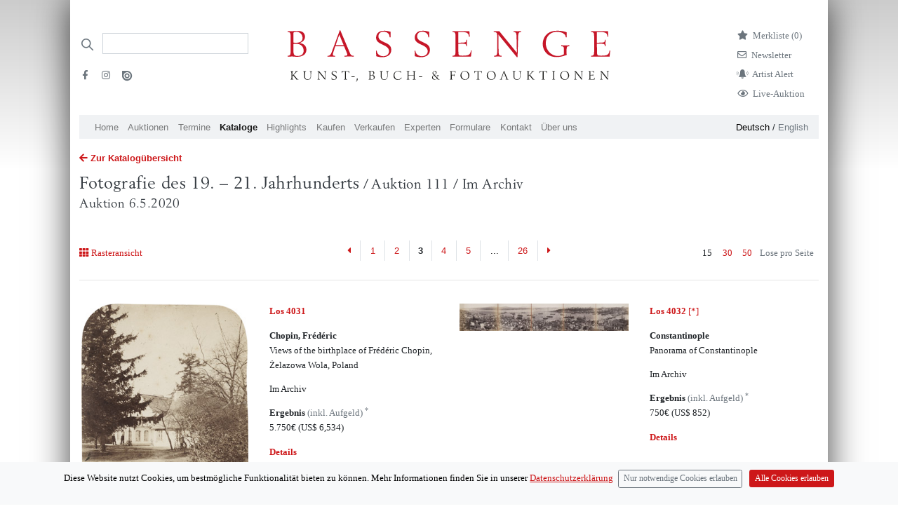

--- FILE ---
content_type: text/html; charset=utf-8
request_url: https://bassenge.com/kataloge/111/FOTO?page=3&limit=15&querySelector=undefined
body_size: 6991
content:
<!DOCTYPE html><html lang="de-de"><head><title>Fotografie des 19. – 21. Jahrhunderts</title><meta charset="utf-8"><meta name="viewport" content="width=device-width, initial-scale=1"><meta http-equiv="X-UA-Compatible" content="IE=edge"><meta name="csrf-token" content="SXSdx9Pq-cQHji3F2NR-UuTJOa2Ih76OsXYM"><script>var cookie = document.cookie;

window.dataLayer = window.dataLayer || [];
function gtag(){dataLayer.push(arguments);}

if (cookie.includes("acceptCookies=false")){
gtag('consent', 'default', {
	'ad_storage': 'denied',
	'analytics_storage': 'denied'
});
//- window['ga-disable-UA-45178794-3'] = true;
}
else if (cookie.includes("acceptCookies=true")){
gtag('consent', 'default', {
	'ad_storage': 'granted',
	'analytics_storage': 'granted'
})}
else {
gtag('consent', 'default', {
'ad_storage': 'denied',
'analytics_storage': 'denied'
})
};

gtag('js', new Date());
gtag('config', 'UA-45178794-3',{ 'anonymize_ip': true });

function setCookie(cname, cvalue, exdays) {
	var d = new Date();
	d.setTime(d.getTime() + exdays * 24 * 60 * 60 * 1000);
	var expires = "expires=" + d.toUTCString();
	document.cookie = cname + "=" + cvalue + ";" + expires + ";path=/";
}
</script><script async src="https://www.googletagmanager.com/gtag/js?id=UA-45178794-3"></script><script src="/libraries/jquery/jquery-3.5.1.min.js"></script><script src="/libraries/bootstrap-4.1.3-dist/js/bootstrap.bundle.min.js"></script><script src="/javascripts/ajax.js"></script><script src="/javascripts/uncryptmail.js"></script><link rel="preload" as="font" crossorigin="crossorigin" type="font/otf" href="/fonts/berling/BerlingLTStd-Roman.otf"><link rel="stylesheet" type="text/css" href="/libraries/fontawesome-free-5.13.1/css/all.min.css"><link rel="stylesheet" type="text/css" href="/fonts/open-iconic/font/css/open-iconic-bootstrap.css"><link rel="stylesheet" type="text/css" href="/stylesheets/style.css"></head><body><div class="container pt-4 px-md-3 pt-md-5 mb-5" id="container"><div class="modal fade" id="exampleModalCenter" tabindex="-1" role="dialog" aria-labelledby="exampleModalCenterTitle" aria-hidden="true"><div class="modal-dialog modal-dialog-centered" role="document"><div class="modal-content"><div class="modal-header"><h5 class="modal-title" id="exampleModalLongTitle"><b>Live bieten</b></h5><button class="close" type="button" data-dismiss="modal" aria-label="Close"><span aria-hidden="true">&times;</span></button></div><div class="modal-body"> <p> <i>BIDDING:</i> Wenn Sie online mitbieten möchten, <a class="mb-0" href="https://konto.bassenge.com">registrieren </a>Sie sich bitte einmalig als Benutzer (spätestens am Tag <b>vor </b>Beginn der Auktion) oder <a class="mb-0" href="https://konto.bassenge.com">verwalten </a>Sie ihr Profil.</p><p class="small">Bei Online-Live-Geboten über unsere Website wird zusätzlich zum Aufgeld eine  <b>Gebühr von 3% auf den Zuschlagspreis  </b>erhoben. Mit der Abgabe der Gebote werden die <a href="https://bassenge.com/pdf/agb_kaeufer.pdf">Allgemeinen Geschäftsbedingungen (AGB)</a> anerkannt.<!-- https://liveauction.bassenge.com/de/liveauction/bassenge--></p><p> <i> WATCHING: </i>Wenn Sie die Auktion <strong>nur verfolgen </strong>möchten, benötigen Sie keine Registrierung oder Anmeldung.</p><label class="d-block mb-2" style="cursor:pointer;user-select:none;-webkit-user-select: none"><input class="mr-2 mb-3" type="checkbox" value="" id="accept" style="transform: scale(1.5);-webkit-transform:scale(1.5);cursor:pointer;"><strong>Kenntnisnahme bestätigen</strong></label><a class="btn btn-lg btn-primary mb-4 float-left mr-3 disabled" id="liveauction-link" href="javascript:void(0)">Zur Live-Auktion</a><!-- a.btn.btn-primary.mb-4.disabled(id="liveauction-register-link" href="javascript:void(0)") Zum Bieten registrieren--></div></div></div></div><!-- Row with logo and searchbar--><div class="row header__logo-row"><!--/// Search /////--><div class="col-sm-12 d-none d-lg-flex col-lg-3 order-2 order-md-1 d-print-none"><div class="d-print-none"><form class="form-inline input-group my-2" action="/search" method="GET"><div class="iconSearchbar"></div><input class="border-bottom-1 headerSearchbar form-control border-muted py-2 rounded-0" type="search" placeholder="" name="search" aria-label="Search"><ul class="list-unstyled d-block w-100 mt-4"><li class="mb-2 pr-3 float-left"><a class="text-muted" target="_blank" href="https://www.facebook.com/bassenge.auktionen/"><i class="fab fa-facebook-f mr-1 ml-1" aria-hidden="true"></i></a></li><li class="mb-2 pr-3 float-left"><a class="text-muted" target="_blank" href="https://www.instagram.com/bassenge_auktionen/"> <i class="fab fa-instagram mr-1 ml-1" aria-hidden="true"></i></a></li><li class="mb-2"><a class="text-muted" target="_blank" href="https://issuu.com/galeriebassenge"><i class="issu d-inline-block" aria-hidden="true"></i></a></li></ul></form></div></div><!--** Search Mobile Icon *//--><div class="col-2 d-print-none d-flex justify-content-center align-items-center d-lg-none order-1 align-items-top"><a href="/search"><i class="fa fa-search text-bassenge-red" style="font-size:1.2em"></i></a></div><!--** Logo **// --><div class="col-8 col-lg-6 p-1 order-1 order-lg-2"><a href="/"><img class="logo img-fluid mx-auto d-block mb-md-3" src="/images/logos/bassenge-logo.svg" width="460" alt="Bassenge Logo"></a></div><div class="col-2 d-lg-none col-lg-6 order-1 order-lg-3 d-flex justify-content-center align-items-center"><button class="navbar-toggler p-0" type="button" data-toggle="collapse" data-target="#navbarSupportedContent" aria-controls="navbarSupportedContent" aria-expanded="false" aria-label="Toggle navigation"><span class="navbar-toggler-icon"></span></button></div><div class="col-lg-3 justify-content-end d-none d-lg-flex order-3 order-lg-3 d-print-none"><ul class="list-unstyled mr-4"><li class="mb-2"><a class="link-wishlist" href="/wishlist"><i class="fas fa-star d-inline mr-2"></i><p class="d-inline">Merkliste (<span class="total-qty">0)</span></p></a></li><li class="mb-2"><a class="link-newsletter" href="/formulare/newsletter"> <i class="far fa-envelope d-inline mr-2"></i><p class="d-inline">Newsletter<!--span.badge.badge-secondary.ml-1 #{session.cart.totalQty}--></p></a></li><li class="mb-2 text-muted"><a class="link-newsletter" href="/formulare/kuenstlerbenachrichtigung"> <i class="customicon-alert mr-2"></i><p class="d-inline">Artist Alert</p></a></li><li class="mb-2 text-muted"><a class="link-newsletter" href="#" data-toggle="modal" data-target="#exampleModalCenter"> <i class="far fa-eye d-inline mr-2"></i><p class="d-inline">Live-Auktion</p></a></li><!-- User Login		--></ul></div></div><div class="row d-lg-none py-2 d-print-none"><div class="col"><a class="small navigation-german-selector-active" href="/loc/de?clang=de-de">Deutsch</a> / <a class="small" href="/loc/en?clang=en-gb">English<!-- 	li--><!-- 		form(action="/logout" method="post").d-inline--><!-- 			input(type="hidden" name="_csrf" value= csrfTokenVar)--><!-- 			button.logout(type="submit" style="background: none; border: none;color: #6c757d; cursor: pointer; padding:0; margin-right: 1em;") Logout--><!-- if !isAuthenticated	--><!-- 	li--><!-- 		i.fas.fa-sign-in-alt.mr-2.text-muted--><!-- 		input(type="hidden" name="_csrf" value= csrfTokenVar)--><!-- 		span--><!-- 			a.text-muted(href="/login") Login--><!-- if !isAuthenticated--><!-- 	span(class="pb-4")--><!-- 		a(href="/signup") Signup--></a></div></div><nav class="col-12 col-md-12 navbar-expand-lg navbar-light bg-bassenge-nav-gray mt-0 mt-md-0 mb-1 d-print-none"><div class="collapse navbar-collapse" id="navbarSupportedContent"><ul class="navbar-nav mr-auto d-flex flex-wrap"><li class="nav-item"><a class="nav-link" href="/">Home</a></li><li class="nav-item d-lg-none"><a class="nav-link" href="#" data-toggle="modal" data-target="#exampleModalCenter">Live-Auktion</a></li><li class="nav-item"><a class="nav-link" href="/auktionen">Auktionen</a></li><li class="nav-item"><a class="nav-link" href="/termine">Termine									</a></li><li class="nav-item"><a class="nav-link active" href="/kataloge">Kataloge</a></li><li class="nav-item nav-item"><a class="nav-link" href="/highlights">Highlights</a></li><li class="nav-item"><a class="nav-link" href="/kaufen">Kaufen</a></li><li class="nav-item"><a class="nav-link" href="/verkaufen">Verkaufen</a></li><li class="nav-item"><a class="nav-link" href="/experts/art">Experten</a></li><li class="nav-item"><a class="nav-link" href="/formulare">Formulare</a></li><li class="nav-item"><a class="nav-link" href="/kontakt">Kontakt</a></li><li class="nav-item"><a class="nav-link" href="/ueberuns">Über uns</a></li><li class="nav-item d-lg-none"><a class="nav-link" href="/wishlist">Merkliste</a></li></ul><ul class="d-none d-lg-block languageSwitch font-weight-light"><li><a class="navigation-german-selector-active" href="/loc/de?clang=de-de">Deutsch</a> / <a href="/loc/en?clang=en-gb">English </a></li></ul></div></nav><script>$(window).on('beforeunload ',function() {
	var scrollPosition = $(document).scrollTop();
	localStorage.setItem("scrollPosition", scrollPosition);
	});
$(window).on('load', function(){
	var oldURL = document.referrer;
	if(oldURL.includes('/lots/')) {
	var string = ''
	var substring = "lots" 
	if(localStorage.scrollPosition && string.indexOf(substring) !== -1)  {
	$(document).scrollTop(localStorage.getItem("scrollPosition"));
	}}
});

$( document ).ready(function() {
	var deleteFromWatchListString = "Von der Merkliste entfernen"
	var addToWatchListString = "Los merken"

	$(function () {
		$('[data-toggle="tooltip"]').tooltip();
	});
	function setQty() {
	$.getJSON( "/wishlist/qty/list", function( data ) {
		console.log(data.qty);
		$(".total-qty").text(data.qty + ")");
	})}
	// Add Lot with Ajax / Wishlist 
	$(document).on('click','.wishlist-link-unactive',function(lotId) {
	var lotId = $(this).attr('lotId');
	var data = {};
	var lot = null
	data[lot] = lotId;
	var token =  $(this).attr('csrf')
	var elemActive = $(this);
		$.ajaxSetup({
			beforeSend: function(xhr) {
			xhr.setRequestHeader('Csrf-Token', token);
			}
			});
	$.ajax({
		type: 'POST',
		url:/wishlist/,
		data: 
		{lot:lotId},
		success: function(){
			elemActive.html('<i class="fas fa-star"></i> '+ deleteFromWatchListString).toggleClass('wishlist-link-unactive wishlist-link-active');setQty();}
		});
	});

	$(document).on('click','.wishlist-link-active',function(lotId) {
	var lotId = $(this).attr('lotId');
	var data = {};
	var lot = null
	data[lot] = lotId;
	var token =  $(this).attr('csrf')
	var elemActive = $(this);
		$.ajaxSetup({
			beforeSend: function(xhr) {
			xhr.setRequestHeader('Csrf-Token', token);
			}
			});
	$.ajax({
		type: 'POST',
		url:"/wishlist/deletelot/",
		data: 
		{lot:lotId},
		success: function(){
			elemActive.html('<i class="far fa-star"></i> '+addToWatchListString).toggleClass('wishlist-link-active wishlist-link-unactive');
			setQty();
		}
		});
	});
});
</script><div class="row"><div class="col"><a class="mt-3 mb-1 d-block" href="/kataloge"> <i class="fas fa-arrow-left mr-1"></i><strong>Zur Katalogübersicht </strong></a></div></div><div class="row sticky-top"><div class="col catalogcontent__stickyheader"><a class="catalog-title" href="/kataloge/111/FOTO"><h1 class="h1-xs pt-2 serif">Fotografie des 19. – 21. Jahrhunderts<small>  / Auktion 111 / Im Archiv</small></h1><h3 class="d-none d-md-block serif">Auktion 6.5.2020</h3></a></div></div><div class="row"><div class="col-12"></div></div><div class="row d-md-flex"> <!-- Viewswitch--><div class="col-3"></div></div><!-- Interaktion: Viewswitch, Pagination, --><div class="row mt-5 d-none d-md-flex"> <!-- Viewswitch--><div class="col-3"><p class="mr-2 pt-2"><!-- List--><!-- Raster--><a href="/kataloge/111/FOTO?page=3&amp;limit=15&amp;view=grid"> <i class="fa fa-th mr-1" aria-hidden="true"> </i>Rasteransicht</a></p></div><!-- Paginierung oben--><div class="col-6 d-none d-md-block"><ul class="pagination d-flex justify-content-center d-none d-md-flex mt-0"> <!-- Backlink--><li class="page-item rounded-0"><a class="page-link rounded-0 border-left-0" href="/kataloge/111/FOTO?page=2&amp;limit=15&amp;querySelector=undefined" aria-label="Previous"><i class="fas fa-caret-left"></i><span class="sr-only">Previous</span></a></li><!-- render disabled dots if page > 5--><!-- create list of page items--><li><a class="page-link" href="/kataloge/111/FOTO?page=1&amp;limit=15&amp;querySelector=undefined">1</a></li><li><a class="page-link" href="/kataloge/111/FOTO?page=2&amp;limit=15&amp;querySelector=undefined">2</a></li><li class="active page-item rounded-0"> <a class="page-link rounded-0">3</a></li><li><a class="page-link" href="/kataloge/111/FOTO?page=4&amp;limit=15&amp;querySelector=undefined">4</a></li><li><a class="page-link" href="/kataloge/111/FOTO?page=5&amp;limit=15&amp;querySelector=undefined">5</a></li><li class="page-link disabled dots"><a>...</a></li><li><a class="page-link page-link" href="/kataloge/111/FOTO?page=26&amp;limit=15&amp;querySelector=undefined">26</a></li><a class="page-link border-right-0" href="/kataloge/111/FOTO?page=4&amp;limit=15&amp;querySelector=undefined" aria-label="Next"><i class="fas fa-caret-right"></i><span class="sr-only">Next</span></a></ul></div><div class="mt-0 col-3 page-sizer d-flex justify-content-end"><p class="pt-2"><a class="mr-2 text-body active rounded-0" href="/kataloge/111/FOTO?page=1&amp;limit=15" title="show 15 items per page ">15</a><a class="mr-2 text-primary rounded-0" href="/kataloge/111/FOTO?page=1&amp;limit=30&amp;querySelector=undefined" title="show 15 items per page ">30</a><a class="mr-2 rounded-0 " href="/kataloge/111/FOTO?page=1&amp;limit=50&amp;querySelector=undefined" title="show 15 items per page ">50</a></p><p class="text-muted mr-2 pt-2">Lose pro Seite</p></div></div><!-- ********* LIST ***********--><div class="row"><div class="col-12"><hr></div></div><div class="row mt-0 d-flex align-items-top catalog-grid"><div class="col-12 col-md-6 mb-2 py-4"><div class="row"><div class="col-4 mb-md-3 mb-md-0 col-md-6"><a href="/lots/111/40310"><img class="img-fluid float-right mb-1" src="/images/catalogues/111/JPEG_300/4031a.jpg" loading="lazy" alt="Lot 4031, Auction  111, Chopin, Frédéric, Views of the birthplace of Frédéric Chopin,  Żelazowa Wola, Poland"></a></div><div class="col"><p class="mb-1 mb-md-3"><a href="/lots/111/40310"><strong>Los 4031</strong><br></a></p><p class="mb-1 mb-md-3"> <strong>Chopin, Frédéric</strong><br><span class="font-weight-light">Views of the birthplace of Frédéric Chopin,  Żelazowa Wola, Poland</span></p><p>Im Archiv</p><p><strong>Ergebnis </strong><span class="text-muted">(inkl. Aufgeld) <sup>*</sup></span><br>5.750€ <span data-toggle="tooltip" title="1 US-Dollar: 0.88 €">(US$ 6,534)</span><br></p><p><a href="/lots/111/40310"><strong>Details</strong></a></p></div></div></div><div class="col-12 col-md-6 mb-2 py-4"><div class="row"><div class="col-4 mb-md-3 mb-md-0 col-md-6"><a href="/lots/111/40320"><img class="img-fluid float-right mb-1" src="/images/catalogues/111/JPEG_300/4032a.jpg" loading="lazy" alt="Lot 4032, Auction  111, Constantinople, Panorama of Constantinople"></a></div><div class="col"><p class="mb-1 mb-md-3"><a href="/lots/111/40320"><strong>Los 4032</strong> [*] <br></a></p><p class="mb-1 mb-md-3"> <strong>Constantinople</strong><br><span class="font-weight-light">Panorama of Constantinople</span></p><p>Im Archiv</p><p><strong>Ergebnis </strong><span class="text-muted">(inkl. Aufgeld) <sup>*</sup></span><br>750€ <span data-toggle="tooltip" title="1 US-Dollar: 0.88 €">(US$ 852)</span><br></p><p><a href="/lots/111/40320"><strong>Details</strong></a></p></div></div></div><div class="col-12 col-md-6 mb-2 py-4"><div class="row"><div class="col-4 mb-md-3 mb-md-0 col-md-6"><a href="/lots/111/40330"><img class="img-fluid float-right mb-1" src="/images/catalogues/111/JPEG_300/4033a.jpg" loading="lazy" alt="Lot 4033, Auction  111, Constantinople, Souvenir de Constantinople"></a></div><div class="col"><p class="mb-1 mb-md-3"><a href="/lots/111/40330"><strong>Los 4033</strong><br></a></p><p class="mb-1 mb-md-3"> <strong>Constantinople</strong><br><span class="font-weight-light">Souvenir de Constantinople</span></p><p>Im Archiv</p><p><strong>Ergebnis </strong><span class="text-muted">(inkl. Aufgeld) <sup>*</sup></span><br>1.375€ <span data-toggle="tooltip" title="1 US-Dollar: 0.88 €">(US$ 1,563)</span><br></p><p><a href="/lots/111/40330"><strong>Details</strong></a></p></div></div></div><div class="col-12 col-md-6 mb-2 py-4"><div class="row"><div class="col-4 mb-md-3 mb-md-0 col-md-6"><a href="/lots/111/40340"><img class="img-fluid float-right mb-1" src="/images/catalogues/111/JPEG_300/4034a.jpg" loading="lazy" alt="Lot 4034, Auction  111, Daguerreotypes, Golden wedding anniversary of the Magnus family, Bremen"></a></div><div class="col"><p class="mb-1 mb-md-3"><a href="/lots/111/40340"><strong>Los 4034</strong><br></a></p><p class="mb-1 mb-md-3"> <strong>Daguerreotypes</strong><br><span class="font-weight-light">Golden wedding anniversary of the Magnus family, Bremen</span></p><p>Im Archiv</p><p><strong>Ergebnis </strong><span class="text-muted">(inkl. Aufgeld) <sup>*</sup></span><br>4.000€ <span data-toggle="tooltip" title="1 US-Dollar: 0.88 €">(US$ 4,545)</span><br></p><p><a href="/lots/111/40340"><strong>Details</strong></a></p></div></div></div><div class="col-12 col-md-6 mb-2 py-4"><div class="row"><div class="col-4 mb-md-3 mb-md-0 col-md-6"><a href="/lots/111/40360"><img class="img-fluid float-right mb-1" src="/images/catalogues/111/JPEG_300/4036a.jpg" loading="lazy" alt="Lot 4036, Auction  111, Du Camp, Maxime, Grand Temple d'Isis, a Philae, Second Pylone"></a></div><div class="col"><p class="mb-1 mb-md-3"><a href="/lots/111/40360"><strong>Los 4036</strong><br></a></p><p class="mb-1 mb-md-3"> <strong>Du Camp, Maxime</strong><br><span class="font-weight-light">Grand Temple d'Isis, a Philae, Second Pylone</span></p><p>Im Archiv</p><p><strong>Ergebnis </strong><span class="text-muted">(inkl. Aufgeld) <sup>*</sup></span><br>625€ <span data-toggle="tooltip" title="1 US-Dollar: 0.88 €">(US$ 710)</span><br></p><p><a href="/lots/111/40360"><strong>Details</strong></a></p></div></div></div><div class="col-12 col-md-6 mb-2 py-4"><div class="row"><div class="col-4 mb-md-3 mb-md-0 col-md-6"><a href="/lots/111/40370"><img class="img-fluid float-right mb-1" src="/images/catalogues/111/JPEG_300/4037a.jpg" loading="lazy" alt="Lot 4037, Auction  111, Dutch India / Indonesia, Views of landscapes, volcanoes and people of Dutch India"></a></div><div class="col"><p class="mb-1 mb-md-3"><a href="/lots/111/40370"><strong>Los 4037</strong><br></a></p><p class="mb-1 mb-md-3"> <strong>Dutch India / Indonesia</strong><br><span class="font-weight-light">Views of landscapes, volcanoes and people of Dutch India</span></p><p>Im Archiv</p><p><strong>Ergebnis </strong><span class="text-muted">(inkl. Aufgeld) <sup>*</sup></span><br>688€ <span data-toggle="tooltip" title="1 US-Dollar: 0.88 €">(US$ 781)</span><br></p><p><a href="/lots/111/40370"><strong>Details</strong></a></p></div></div></div><div class="col-12 col-md-6 mb-2 py-4"><div class="row"><div class="col-4 mb-md-3 mb-md-0 col-md-6"><a href="/lots/111/40380"><img class="img-fluid float-right mb-1" src="/images/catalogues/111/JPEG_300/4038a.jpg" loading="lazy" alt="Lot 4038, Auction  111, Dutch India / Java, Potraits, temples and landscapes of Java"></a></div><div class="col"><p class="mb-1 mb-md-3"><a href="/lots/111/40380"><strong>Los 4038</strong><br></a></p><p class="mb-1 mb-md-3"> <strong>Dutch India / Java</strong><br><span class="font-weight-light">Potraits, temples and landscapes of Java</span></p><p>Im Archiv</p><p><strong>Ergebnis </strong><span class="text-muted">(inkl. Aufgeld) <sup>*</sup></span><br>625€ <span data-toggle="tooltip" title="1 US-Dollar: 0.88 €">(US$ 710)</span><br></p><p><a href="/lots/111/40380"><strong>Details</strong></a></p></div></div></div><div class="col-12 col-md-6 mb-2 py-4"><div class="row"><div class="col-4 mb-md-3 mb-md-0 col-md-6"><a href="/lots/111/40400"><img class="img-fluid float-right mb-1" src="/images/catalogues/111/JPEG_300/4040a.jpg" loading="lazy" alt="Lot 4040, Auction  111, Egypt, Album du Musée Boulaq"></a></div><div class="col"><p class="mb-1 mb-md-3"><a href="/lots/111/40400"><strong>Los 4040</strong><br></a></p><p class="mb-1 mb-md-3"> <strong>Egypt</strong><br><span class="font-weight-light">Album du Musée Boulaq</span></p><p>Im Archiv</p><p><strong>Ergebnis </strong><span class="text-muted">(inkl. Aufgeld) <sup>*</sup></span><br>3.000€ <span data-toggle="tooltip" title="1 US-Dollar: 0.88 €">(US$ 3,409)</span><br></p><p><a href="/lots/111/40400"><strong>Details</strong></a></p></div></div></div><div class="col-12 col-md-6 mb-2 py-4"><div class="row"><div class="col-4 mb-md-3 mb-md-0 col-md-6"><a href="/lots/111/40410"><img class="img-fluid float-right mb-1" src="/images/catalogues/111/JPEG_300/4041a.jpg" loading="lazy" alt="Lot 4041, Auction  111, Egypt, Views of Egypt and Syria"></a></div><div class="col"><p class="mb-1 mb-md-3"><a href="/lots/111/40410"><strong>Los 4041</strong><br></a></p><p class="mb-1 mb-md-3"> <strong>Egypt</strong><br><span class="font-weight-light">Views of Egypt and Syria</span></p><p>Im Archiv</p><p><strong>Ergebnis </strong><span class="text-muted">(inkl. Aufgeld) <sup>*</sup></span><br>250€ <span data-toggle="tooltip" title="1 US-Dollar: 0.88 €">(US$ 284)</span><br></p><p><a href="/lots/111/40410"><strong>Details</strong></a></p></div></div></div><div class="col-12 col-md-6 mb-2 py-4"><div class="row"><div class="col-4 mb-md-3 mb-md-0 col-md-6"><a href="/lots/111/40420"><img class="img-fluid float-right mb-1" src="/images/catalogues/111/JPEG_300/4042a.jpg" loading="lazy" alt="Lot 4042, Auction  111, Erotic Photography, Album of German erotic images"></a></div><div class="col"><p class="mb-1 mb-md-3"><a href="/lots/111/40420"><strong>Los 4042</strong> [*] <br></a></p><p class="mb-1 mb-md-3"> <strong>Erotic Photography</strong><br><span class="font-weight-light">Album of German erotic images</span></p><p>Im Archiv</p><p><strong>Ergebnis </strong><span class="text-muted">(inkl. Aufgeld) <sup>*</sup></span><br>1.375€ <span data-toggle="tooltip" title="1 US-Dollar: 0.88 €">(US$ 1,563)</span><br></p><p><a href="/lots/111/40420"><strong>Details</strong></a></p></div></div></div><div class="col-12 col-md-6 mb-2 py-4"><div class="row"><div class="col-4 mb-md-3 mb-md-0 col-md-6"><a href="/lots/111/40430"><img class="img-fluid float-right mb-1" src="/images/catalogues/111/JPEG_300/4043a.jpg" loading="lazy" alt="Lot 4043, Auction  111, Erotic Photography, Various erotic images"></a></div><div class="col"><p class="mb-1 mb-md-3"><a href="/lots/111/40430"><strong>Los 4043</strong><br></a></p><p class="mb-1 mb-md-3"> <strong>Erotic Photography</strong><br><span class="font-weight-light">Various erotic images</span></p><p>Im Archiv</p><p><strong>Ergebnis </strong><span class="text-muted">(inkl. Aufgeld) <sup>*</sup></span><br>250€ <span data-toggle="tooltip" title="1 US-Dollar: 0.88 €">(US$ 284)</span><br></p><p><a href="/lots/111/40430"><strong>Details</strong></a></p></div></div></div><div class="col-12 col-md-6 mb-2 py-4"><div class="row"><div class="col-4 mb-md-3 mb-md-0 col-md-6"><a href="/lots/111/40440"><img class="img-fluid float-right mb-1" src="/images/catalogues/111/JPEG_300/4044a.jpg" loading="lazy" alt="Lot 4044, Auction  111, Fenton, Roger, Ismail Pacha &amp; Attendants; Captain Pechell &amp; Men of the 77th Regiment"></a></div><div class="col"><p class="mb-1 mb-md-3"><a href="/lots/111/40440"><strong>Los 4044</strong><br></a></p><p class="mb-1 mb-md-3"> <strong>Fenton, Roger</strong><br><span class="font-weight-light">Ismail Pacha &amp; Attendants; Captain Pechell &amp; Men of the 77th Regiment</span></p><p>Im Archiv</p><p><strong>Ergebnis </strong><span class="text-muted">(inkl. Aufgeld) <sup>*</sup></span><br>1.250€ <span data-toggle="tooltip" title="1 US-Dollar: 0.88 €">(US$ 1,420)</span><br></p><p><a href="/lots/111/40440"><strong>Details</strong></a></p></div></div></div><div class="col-12 col-md-6 mb-2 py-4"><div class="row"><div class="col-4 mb-md-3 mb-md-0 col-md-6"><a href="/lots/111/40450"><img class="img-fluid float-right mb-1" src="/images/catalogues/111/JPEG_300/4045a.jpg" loading="lazy" alt="Lot 4045, Auction  111, Ferrez, Marc, Views of Rio de Janeiro"></a></div><div class="col"><p class="mb-1 mb-md-3"><a href="/lots/111/40450"><strong>Los 4045</strong><br></a></p><p class="mb-1 mb-md-3"> <strong>Ferrez, Marc</strong><br><span class="font-weight-light">Views of Rio de Janeiro</span></p><p>Im Archiv</p><p><strong>Ergebnis </strong><span class="text-muted">(inkl. Aufgeld) <sup>*</sup></span><br>2.750€ <span data-toggle="tooltip" title="1 US-Dollar: 0.88 €">(US$ 3,125)</span><br></p><p><a href="/lots/111/40450"><strong>Details</strong></a></p></div></div></div></div><!-- Paginierung unten--><div class="row mt-2 px-3"><div class="col-12 d-none d-md-block"><ul class="pagination d-flex justify-content-center d-none d-md-flex mt-0"> <!-- Backlink--><li class="page-item rounded-0"><a class="page-link rounded-0 border-left-0" href="/kataloge/111/FOTO?page=2&amp;limit=15&amp;querySelector=undefined" aria-label="Previous"><i class="fas fa-caret-left"></i><span class="sr-only">Previous</span></a></li><!-- render disabled dots if page > 5--><!-- create list of page items--><li><a class="page-link" href="/kataloge/111/FOTO?page=1&amp;limit=15&amp;querySelector=undefined">1</a></li><li><a class="page-link" href="/kataloge/111/FOTO?page=2&amp;limit=15&amp;querySelector=undefined">2</a></li><li class="active page-item rounded-0"> <a class="page-link rounded-0">3</a></li><li><a class="page-link" href="/kataloge/111/FOTO?page=4&amp;limit=15&amp;querySelector=undefined">4</a></li><li><a class="page-link" href="/kataloge/111/FOTO?page=5&amp;limit=15&amp;querySelector=undefined">5</a></li><li class="page-link disabled dots"><a>...</a></li><li><a class="page-link page-link" href="/kataloge/111/FOTO?page=26&amp;limit=15&amp;querySelector=undefined">26</a></li><a class="page-link border-right-0" href="/kataloge/111/FOTO?page=4&amp;limit=15&amp;querySelector=undefined" aria-label="Next"><i class="fas fa-caret-right"></i><span class="sr-only">Next</span></a></ul></div><!-- Pagination mobil--><div class="col-12 d-md-none"><ul class="pagination d-flex justify-content-center mt-0"><li class="page-item rounded-0"><a class="page-link rounded-0 border-left-0" href="/kataloge/111/FOTO?page=2&amp;limit=15&amp;querySelector=undefined" aria-label="Previous"><i class="fas fa-caret-left"></i><span class="sr-only">Previous</span></a></li><li class="page-link mobile">Seite 3 von 26</li><!-- a(href=weiter) weiter--><a class="page-link border-right-0" href="/kataloge/111/FOTO?page=4&amp;limit=15&amp;querySelector=undefined" aria-label="Next"><i class="fas fa-caret-right"></i><span class="sr-only">Next</span></a></ul></div></div><div class="row mt-3"><div class="col"><p class="text-muted small">[*]: Regelbesteuert gemäß Auktionsbedingungen. [^]: Ausgleich von Einfuhr-Umsatzsteuer.</p><p class="text-muted small">* Alle Angaben inkl. 25% Regelaufgeld ohne MwSt. und ohne Gewähr – Irrtum vorbehalten.</p></div></div><script>const cb = document.getElementById('accept');
cb.onchange = 
function(){ 
	var germanLinkExists = document.getElementById("liveauction-link")
	var englishLinkExists = document.getElementById("liveauction-link-english")
	if (cb.checked) {
	if (germanLinkExists) {
	document.getElementById('liveauction-link').setAttribute('href','https://liveauction.bassenge.com/de/liveauction/bassenge');
	document.getElementById('liveauction-link').classList.remove('disabled')
	}
	if (englishLinkExists) {
	document.getElementById('liveauction-link-english').setAttribute('href','https://liveauction.bassenge.com/en/liveauction/bassenge');
	document.getElementById('liveauction-link-english').classList.remove('disabled')
	}
	}
	else {
	var germanLinkExists = !!document.getElementById("liveauction-link")
	if (germanLinkExists) {
	document.getElementById('liveauction-link').setAttribute('href','javascript:void(0)');
	document.getElementById('liveauction-link').classList.add('disabled')
	}
	if (englishLinkExists) {
	document.getElementById('liveauction-link-english').setAttribute('href','javascript:void(0)');
	document.getElementById('liveauction-link-english').classList.add('disabled')
	} 
	}
}
window.onload = 
	function() {
	cb.checked = false;
	}</script><hr class="mt-3 mb-2 d-none d-md-block"><div class="row d-none d-md-flex"><div class="col-sm-3"><p class="text-gray600 small">Galerie Bassenge<br>Erdener Str. 5A <br>14193 Berlin</p></div><div class="col-sm-3"><p class="text-gray600 small">Öffnungszeiten:<br> Montag bis Donnerstag, 10–18 Uhr,<br> Freitag, 10–16 Uhr</p></div><div class="col-sm-3"><p class="text-gray600 small">Telefon: +49 30 8938029-0 <br> Fax: +49 30 8918025 <br> E-Mail:<a href="javascript:linkTo_UnCryptMailto('nbjmup;jogpAcbttfohf/dpn')"> info (at) bassenge.com</a></p></div><div class="col-sm-3"><p class="text-gray600 small"> <a class="d-print-none" href="/impressum">Impressum</a><br><a class="d-print-none" href="/datenschutz">Datenschutzerklärung</a><br>© 2024 Galerie Gerda Bassenge </p></div></div><!-- Footer mobile--><hr class="mt-5 mb-2 d-md-none"><div class="row d-md-none"><div class="col-sm-4"><p class="text-gray600 small">Galerie Bassenge <br>Erdener Str. 5A <br>14193 Berlin<br></p><p class="text-gray600 small">Öffnungszeiten:<br> Montag bis Donnerstag, 10–18 Uhr,<br> Freitag, 10–16 Uhr</p><p class="text-gray600 small" style="line-height:2.2em">Telefon: +49 30 8938029-0 <br> Fax: +49 30 8918025 <br> E-Mail:<a href="javascript:linkTo_UnCryptMailto('nbjmup;jogpAcbttfohf/dpn')"> info (at) bassenge.com</a></p><p class="text-gray600 small"> <a class="d-print-none" href="/impressum">Impressum</a><br><a class="d-print-none" href="/datenschutz">Datenschutzerklärung</a><br>© 2022 Galerie Gerda Bassenge </p></div></div><!--Cookie-Alert --><div class="alert text-center cookiealert" role="alert"><p>Diese Website nutzt Cookies, um bestmögliche Funktionalität bieten zu können. Mehr Informationen finden Sie in unserer <a href="/datenschutz" target="_blank">Datenschutzerklärung</a><button class="ml-2 pl-2 mt-3 mt-md-0 btn btn-outline-secondary btn-sm acceptnocookies" type="button" aria-label="Close">Nur notwendige Cookies erlauben</button><button class="btn mt-3 mb-3 mt-md-0 mb-md-0 btn-primary btn-sm acceptcookies" type="button" aria-label="Close">Alle Cookies erlauben</button></p></div><script src="/javascripts/cookiealert.js"></script></div></body></html>